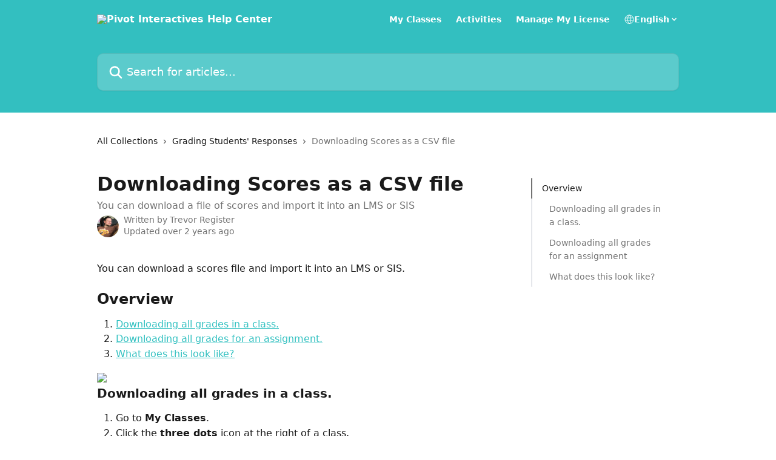

--- FILE ---
content_type: text/html; charset=utf-8
request_url: https://help.pivotinteractives.com/en/articles/3936015-downloading-scores-as-a-csv-file
body_size: 15927
content:
<!DOCTYPE html><html lang="en"><head><meta charSet="utf-8" data-next-head=""/><title data-next-head="">Downloading Scores as a CSV file | Pivot Interactives Help Center</title><meta property="og:title" content="Downloading Scores as a CSV file | Pivot Interactives Help Center" data-next-head=""/><meta name="twitter:title" content="Downloading Scores as a CSV file | Pivot Interactives Help Center" data-next-head=""/><meta property="og:description" content="You can download a file of scores and import it into an LMS or SIS" data-next-head=""/><meta name="twitter:description" content="You can download a file of scores and import it into an LMS or SIS" data-next-head=""/><meta name="description" content="You can download a file of scores and import it into an LMS or SIS" data-next-head=""/><meta property="og:type" content="article" data-next-head=""/><meta name="robots" content="all" data-next-head=""/><meta name="viewport" content="width=device-width, initial-scale=1" data-next-head=""/><link href="https://intercom.help/pivot-interactives/assets/favicon" rel="icon" data-next-head=""/><link rel="canonical" href="http://help.pivotinteractives.com/en/articles/3936015-downloading-scores-as-a-csv-file" data-next-head=""/><link rel="alternate" href="http://help.pivotinteractives.com/en/articles/3936015-downloading-scores-as-a-csv-file" hrefLang="en" data-next-head=""/><link rel="alternate" href="http://help.pivotinteractives.com/en/articles/3936015-downloading-scores-as-a-csv-file" hrefLang="x-default" data-next-head=""/><link nonce="V/Kk3nC62y7lysVLou6Dhp4rtWQ/vCvccLnD8dFzeg0=" rel="preload" href="https://static.intercomassets.com/_next/static/css/3141721a1e975790.css" as="style"/><link nonce="V/Kk3nC62y7lysVLou6Dhp4rtWQ/vCvccLnD8dFzeg0=" rel="stylesheet" href="https://static.intercomassets.com/_next/static/css/3141721a1e975790.css" data-n-g=""/><noscript data-n-css="V/Kk3nC62y7lysVLou6Dhp4rtWQ/vCvccLnD8dFzeg0="></noscript><script defer="" nonce="V/Kk3nC62y7lysVLou6Dhp4rtWQ/vCvccLnD8dFzeg0=" nomodule="" src="https://static.intercomassets.com/_next/static/chunks/polyfills-42372ed130431b0a.js"></script><script defer="" src="https://static.intercomassets.com/_next/static/chunks/7506.a4d4b38169fb1abb.js" nonce="V/Kk3nC62y7lysVLou6Dhp4rtWQ/vCvccLnD8dFzeg0="></script><script src="https://static.intercomassets.com/_next/static/chunks/webpack-bddfdcefc2f9fcc5.js" nonce="V/Kk3nC62y7lysVLou6Dhp4rtWQ/vCvccLnD8dFzeg0=" defer=""></script><script src="https://static.intercomassets.com/_next/static/chunks/framework-1f1b8d38c1d86c61.js" nonce="V/Kk3nC62y7lysVLou6Dhp4rtWQ/vCvccLnD8dFzeg0=" defer=""></script><script src="https://static.intercomassets.com/_next/static/chunks/main-867d51f9867933e7.js" nonce="V/Kk3nC62y7lysVLou6Dhp4rtWQ/vCvccLnD8dFzeg0=" defer=""></script><script src="https://static.intercomassets.com/_next/static/chunks/pages/_app-48cb5066bcd6f6c7.js" nonce="V/Kk3nC62y7lysVLou6Dhp4rtWQ/vCvccLnD8dFzeg0=" defer=""></script><script src="https://static.intercomassets.com/_next/static/chunks/d0502abb-aa607f45f5026044.js" nonce="V/Kk3nC62y7lysVLou6Dhp4rtWQ/vCvccLnD8dFzeg0=" defer=""></script><script src="https://static.intercomassets.com/_next/static/chunks/6190-ef428f6633b5a03f.js" nonce="V/Kk3nC62y7lysVLou6Dhp4rtWQ/vCvccLnD8dFzeg0=" defer=""></script><script src="https://static.intercomassets.com/_next/static/chunks/5729-6d79ddfe1353a77c.js" nonce="V/Kk3nC62y7lysVLou6Dhp4rtWQ/vCvccLnD8dFzeg0=" defer=""></script><script src="https://static.intercomassets.com/_next/static/chunks/296-7834dcf3444315af.js" nonce="V/Kk3nC62y7lysVLou6Dhp4rtWQ/vCvccLnD8dFzeg0=" defer=""></script><script src="https://static.intercomassets.com/_next/static/chunks/4835-9db7cd232aae5617.js" nonce="V/Kk3nC62y7lysVLou6Dhp4rtWQ/vCvccLnD8dFzeg0=" defer=""></script><script src="https://static.intercomassets.com/_next/static/chunks/2735-8954effe331a5dbf.js" nonce="V/Kk3nC62y7lysVLou6Dhp4rtWQ/vCvccLnD8dFzeg0=" defer=""></script><script src="https://static.intercomassets.com/_next/static/chunks/pages/%5BhelpCenterIdentifier%5D/%5Blocale%5D/articles/%5BarticleSlug%5D-cb17d809302ca462.js" nonce="V/Kk3nC62y7lysVLou6Dhp4rtWQ/vCvccLnD8dFzeg0=" defer=""></script><script src="https://static.intercomassets.com/_next/static/owCM6oqJUAqxAIiAh7wdD/_buildManifest.js" nonce="V/Kk3nC62y7lysVLou6Dhp4rtWQ/vCvccLnD8dFzeg0=" defer=""></script><script src="https://static.intercomassets.com/_next/static/owCM6oqJUAqxAIiAh7wdD/_ssgManifest.js" nonce="V/Kk3nC62y7lysVLou6Dhp4rtWQ/vCvccLnD8dFzeg0=" defer=""></script><meta name="sentry-trace" content="f09b61e0bf28f48261fd7cb74151ab3f-aef0a232ae5ce2b6-0"/><meta name="baggage" content="sentry-environment=production,sentry-release=26d76f7c84b09204ce798b2e4a56b669913ab165,sentry-public_key=187f842308a64dea9f1f64d4b1b9c298,sentry-trace_id=f09b61e0bf28f48261fd7cb74151ab3f,sentry-org_id=2129,sentry-sampled=false,sentry-sample_rand=0.9169724928550689,sentry-sample_rate=0"/><style id="__jsx-272508256">:root{--body-bg: rgb(255, 255, 255);
--body-image: none;
--body-bg-rgb: 255, 255, 255;
--body-border: rgb(230, 230, 230);
--body-primary-color: #1a1a1a;
--body-secondary-color: #737373;
--body-reaction-bg: rgb(242, 242, 242);
--body-reaction-text-color: rgb(64, 64, 64);
--body-toc-active-border: #737373;
--body-toc-inactive-border: #f2f2f2;
--body-toc-inactive-color: #737373;
--body-toc-active-font-weight: 400;
--body-table-border: rgb(204, 204, 204);
--body-color: hsl(0, 0%, 0%);
--footer-bg: rgb(255, 255, 255);
--footer-image: none;
--footer-border: rgb(230, 230, 230);
--footer-color: hsl(211, 10%, 61%);
--header-bg: rgb(51, 191, 192);
--header-image: none;
--header-color: hsl(0, 0%, 100%);
--collection-card-bg: rgb(255, 255, 255);
--collection-card-image: none;
--collection-card-color: hsl(180, 58%, 48%);
--card-bg: rgb(255, 255, 255);
--card-border-color: rgb(230, 230, 230);
--card-border-inner-radius: 6px;
--card-border-radius: 8px;
--card-shadow: 0 1px 2px 0 rgb(0 0 0 / 0.05);
--search-bar-border-radius: 10px;
--search-bar-width: 100%;
--ticket-blue-bg-color: #dce1f9;
--ticket-blue-text-color: #334bfa;
--ticket-green-bg-color: #d7efdc;
--ticket-green-text-color: #0f7134;
--ticket-orange-bg-color: #ffebdb;
--ticket-orange-text-color: #b24d00;
--ticket-red-bg-color: #ffdbdb;
--ticket-red-text-color: #df2020;
--header-height: 245px;
--header-subheader-background-color: ;
--header-subheader-font-color: ;
--content-block-color: hsl(0, 0%, 0%);
--content-block-button-color: hsl(0, 0%, 0%);
--content-block-button-radius: nullpx;
--primary-color: hsl(180, 58%, 48%);
--primary-color-alpha-10: hsla(180, 58%, 48%, 0.1);
--primary-color-alpha-60: hsla(180, 58%, 48%, 0.6);
--text-on-primary-color: #1a1a1a}</style><style id="__jsx-1611979459">:root{--font-family-primary: system-ui, "Segoe UI", "Roboto", "Helvetica", "Arial", sans-serif, "Apple Color Emoji", "Segoe UI Emoji", "Segoe UI Symbol"}</style><style id="__jsx-2466147061">:root{--font-family-secondary: system-ui, "Segoe UI", "Roboto", "Helvetica", "Arial", sans-serif, "Apple Color Emoji", "Segoe UI Emoji", "Segoe UI Symbol"}</style><style id="__jsx-cf6f0ea00fa5c760">.fade-background.jsx-cf6f0ea00fa5c760{background:radial-gradient(333.38%100%at 50%0%,rgba(var(--body-bg-rgb),0)0%,rgba(var(--body-bg-rgb),.00925356)11.67%,rgba(var(--body-bg-rgb),.0337355)21.17%,rgba(var(--body-bg-rgb),.0718242)28.85%,rgba(var(--body-bg-rgb),.121898)35.03%,rgba(var(--body-bg-rgb),.182336)40.05%,rgba(var(--body-bg-rgb),.251516)44.25%,rgba(var(--body-bg-rgb),.327818)47.96%,rgba(var(--body-bg-rgb),.409618)51.51%,rgba(var(--body-bg-rgb),.495297)55.23%,rgba(var(--body-bg-rgb),.583232)59.47%,rgba(var(--body-bg-rgb),.671801)64.55%,rgba(var(--body-bg-rgb),.759385)70.81%,rgba(var(--body-bg-rgb),.84436)78.58%,rgba(var(--body-bg-rgb),.9551)88.2%,rgba(var(--body-bg-rgb),1)100%),var(--header-image),var(--header-bg);background-size:cover;background-position-x:center}</style><style id="__jsx-27f84a20f81f6ce9">.table-of-contents::-webkit-scrollbar{width:8px}.table-of-contents::-webkit-scrollbar-thumb{background-color:#f2f2f2;border-radius:8px}</style><style id="__jsx-a49d9ef8a9865a27">.table_of_contents.jsx-a49d9ef8a9865a27{max-width:260px;min-width:260px}</style><style id="__jsx-4bed0c08ce36899e">.article_body a:not(.intercom-h2b-button){color:var(--primary-color)}article a.intercom-h2b-button{background-color:var(--primary-color);border:0}.zendesk-article table{overflow-x:scroll!important;display:block!important;height:auto!important}.intercom-interblocks-unordered-nested-list ul,.intercom-interblocks-ordered-nested-list ol{margin-top:16px;margin-bottom:16px}.intercom-interblocks-unordered-nested-list ul .intercom-interblocks-unordered-nested-list ul,.intercom-interblocks-unordered-nested-list ul .intercom-interblocks-ordered-nested-list ol,.intercom-interblocks-ordered-nested-list ol .intercom-interblocks-ordered-nested-list ol,.intercom-interblocks-ordered-nested-list ol .intercom-interblocks-unordered-nested-list ul{margin-top:0;margin-bottom:0}.intercom-interblocks-image a:focus{outline-offset:3px}</style></head><body><div id="__next"><div dir="ltr" class="h-full w-full"><a href="#main-content" class="sr-only font-bold text-header-color focus:not-sr-only focus:absolute focus:left-4 focus:top-4 focus:z-50" aria-roledescription="Link, Press control-option-right-arrow to exit">Skip to main content</a><main class="header__lite"><header id="header" data-testid="header" class="jsx-cf6f0ea00fa5c760 flex flex-col text-header-color"><div class="jsx-cf6f0ea00fa5c760 relative flex grow flex-col mb-9 bg-header-bg bg-header-image bg-cover bg-center pb-9"><div id="sr-announcement" aria-live="polite" class="jsx-cf6f0ea00fa5c760 sr-only"></div><div class="jsx-cf6f0ea00fa5c760 flex h-full flex-col items-center marker:shrink-0"><section class="relative flex w-full flex-col mb-6 pb-6"><div class="header__meta_wrapper flex justify-center px-5 pt-6 leading-none sm:px-10"><div class="flex items-center w-240" data-testid="subheader-container"><div class="mo__body header__site_name"><div class="header__logo"><a href="/en/"><img src="https://downloads.intercomcdn.com/i/o/408111/73eb73407267b01bbe46cba3/e8abad7f0970ff77e7c45fa23ee7fb32.jpg" height="234" alt="Pivot Interactives Help Center"/></a></div></div><div><div class="flex items-center font-semibold"><div class="flex items-center md:hidden" data-testid="small-screen-children"><button class="flex items-center border-none bg-transparent px-1.5" data-testid="hamburger-menu-button" aria-label="Open menu"><svg width="24" height="24" viewBox="0 0 16 16" xmlns="http://www.w3.org/2000/svg" class="fill-current"><path d="M1.86861 2C1.38889 2 1 2.3806 1 2.85008C1 3.31957 1.38889 3.70017 1.86861 3.70017H14.1314C14.6111 3.70017 15 3.31957 15 2.85008C15 2.3806 14.6111 2 14.1314 2H1.86861Z"></path><path d="M1 8C1 7.53051 1.38889 7.14992 1.86861 7.14992H14.1314C14.6111 7.14992 15 7.53051 15 8C15 8.46949 14.6111 8.85008 14.1314 8.85008H1.86861C1.38889 8.85008 1 8.46949 1 8Z"></path><path d="M1 13.1499C1 12.6804 1.38889 12.2998 1.86861 12.2998H14.1314C14.6111 12.2998 15 12.6804 15 13.1499C15 13.6194 14.6111 14 14.1314 14H1.86861C1.38889 14 1 13.6194 1 13.1499Z"></path></svg></button><div class="fixed right-0 top-0 z-50 h-full w-full hidden" data-testid="hamburger-menu"><div class="flex h-full w-full justify-end bg-black bg-opacity-30"><div class="flex h-fit w-full flex-col bg-white opacity-100 sm:h-full sm:w-1/2"><button class="text-body-font flex items-center self-end border-none bg-transparent pr-6 pt-6" data-testid="hamburger-menu-close-button" aria-label="Close menu"><svg width="24" height="24" viewBox="0 0 16 16" xmlns="http://www.w3.org/2000/svg"><path d="M3.5097 3.5097C3.84165 3.17776 4.37984 3.17776 4.71178 3.5097L7.99983 6.79775L11.2879 3.5097C11.6198 3.17776 12.158 3.17776 12.49 3.5097C12.8219 3.84165 12.8219 4.37984 12.49 4.71178L9.20191 7.99983L12.49 11.2879C12.8219 11.6198 12.8219 12.158 12.49 12.49C12.158 12.8219 11.6198 12.8219 11.2879 12.49L7.99983 9.20191L4.71178 12.49C4.37984 12.8219 3.84165 12.8219 3.5097 12.49C3.17776 12.158 3.17776 11.6198 3.5097 11.2879L6.79775 7.99983L3.5097 4.71178C3.17776 4.37984 3.17776 3.84165 3.5097 3.5097Z"></path></svg></button><nav class="flex flex-col pl-4 text-black"><a target="_blank" rel="noopener noreferrer" href="https://app.pivotinteractives.com/classes" class="mx-5 mb-5 text-md no-underline hover:opacity-80 md:mx-3 md:my-0 md:text-base" data-testid="header-link-0">My Classes</a><a target="_blank" rel="noopener noreferrer" href="https://app.pivotinteractives.com/activities?library=pivot" class="mx-5 mb-5 text-md no-underline hover:opacity-80 md:mx-3 md:my-0 md:text-base" data-testid="header-link-1">Activities</a><a target="_blank" rel="noopener noreferrer" href="https://app.pivotinteractives.com/license/manage" class="mx-5 mb-5 text-md no-underline hover:opacity-80 md:mx-3 md:my-0 md:text-base" data-testid="header-link-2">Manage My License</a><div class="relative cursor-pointer has-[:focus]:outline"><select class="peer absolute z-10 block h-6 w-full cursor-pointer opacity-0 md:text-base" aria-label="Change language" id="language-selector"><option value="/en/articles/3936015-downloading-scores-as-a-csv-file" class="text-black" selected="">English</option></select><div class="mb-10 ml-5 flex items-center gap-1 text-md hover:opacity-80 peer-hover:opacity-80 md:m-0 md:ml-3 md:text-base" aria-hidden="true"><svg id="locale-picker-globe" width="16" height="16" viewBox="0 0 16 16" fill="none" xmlns="http://www.w3.org/2000/svg" class="shrink-0" aria-hidden="true"><path d="M8 15C11.866 15 15 11.866 15 8C15 4.13401 11.866 1 8 1C4.13401 1 1 4.13401 1 8C1 11.866 4.13401 15 8 15Z" stroke="currentColor" stroke-linecap="round" stroke-linejoin="round"></path><path d="M8 15C9.39949 15 10.534 11.866 10.534 8C10.534 4.13401 9.39949 1 8 1C6.60051 1 5.466 4.13401 5.466 8C5.466 11.866 6.60051 15 8 15Z" stroke="currentColor" stroke-linecap="round" stroke-linejoin="round"></path><path d="M1.448 5.75989H14.524" stroke="currentColor" stroke-linecap="round" stroke-linejoin="round"></path><path d="M1.448 10.2402H14.524" stroke="currentColor" stroke-linecap="round" stroke-linejoin="round"></path></svg>English<svg id="locale-picker-arrow" width="16" height="16" viewBox="0 0 16 16" fill="none" xmlns="http://www.w3.org/2000/svg" class="shrink-0" aria-hidden="true"><path d="M5 6.5L8.00093 9.5L11 6.50187" stroke="currentColor" stroke-width="1.5" stroke-linecap="round" stroke-linejoin="round"></path></svg></div></div></nav></div></div></div></div><nav class="hidden items-center md:flex" data-testid="large-screen-children"><a target="_blank" rel="noopener noreferrer" href="https://app.pivotinteractives.com/classes" class="mx-5 mb-5 text-md no-underline hover:opacity-80 md:mx-3 md:my-0 md:text-base" data-testid="header-link-0">My Classes</a><a target="_blank" rel="noopener noreferrer" href="https://app.pivotinteractives.com/activities?library=pivot" class="mx-5 mb-5 text-md no-underline hover:opacity-80 md:mx-3 md:my-0 md:text-base" data-testid="header-link-1">Activities</a><a target="_blank" rel="noopener noreferrer" href="https://app.pivotinteractives.com/license/manage" class="mx-5 mb-5 text-md no-underline hover:opacity-80 md:mx-3 md:my-0 md:text-base" data-testid="header-link-2">Manage My License</a><div class="relative cursor-pointer has-[:focus]:outline"><select class="peer absolute z-10 block h-6 w-full cursor-pointer opacity-0 md:text-base" aria-label="Change language" id="language-selector"><option value="/en/articles/3936015-downloading-scores-as-a-csv-file" class="text-black" selected="">English</option></select><div class="mb-10 ml-5 flex items-center gap-1 text-md hover:opacity-80 peer-hover:opacity-80 md:m-0 md:ml-3 md:text-base" aria-hidden="true"><svg id="locale-picker-globe" width="16" height="16" viewBox="0 0 16 16" fill="none" xmlns="http://www.w3.org/2000/svg" class="shrink-0" aria-hidden="true"><path d="M8 15C11.866 15 15 11.866 15 8C15 4.13401 11.866 1 8 1C4.13401 1 1 4.13401 1 8C1 11.866 4.13401 15 8 15Z" stroke="currentColor" stroke-linecap="round" stroke-linejoin="round"></path><path d="M8 15C9.39949 15 10.534 11.866 10.534 8C10.534 4.13401 9.39949 1 8 1C6.60051 1 5.466 4.13401 5.466 8C5.466 11.866 6.60051 15 8 15Z" stroke="currentColor" stroke-linecap="round" stroke-linejoin="round"></path><path d="M1.448 5.75989H14.524" stroke="currentColor" stroke-linecap="round" stroke-linejoin="round"></path><path d="M1.448 10.2402H14.524" stroke="currentColor" stroke-linecap="round" stroke-linejoin="round"></path></svg>English<svg id="locale-picker-arrow" width="16" height="16" viewBox="0 0 16 16" fill="none" xmlns="http://www.w3.org/2000/svg" class="shrink-0" aria-hidden="true"><path d="M5 6.5L8.00093 9.5L11 6.50187" stroke="currentColor" stroke-width="1.5" stroke-linecap="round" stroke-linejoin="round"></path></svg></div></div></nav></div></div></div></div></section><section class="relative mx-5 flex h-full w-full flex-col items-center px-5 sm:px-10"><div class="flex h-full max-w-full flex-col w-240" data-testid="main-header-container"><div id="search-bar" class="relative w-full"><form action="/en/" autoComplete="off"><div class="flex w-full flex-col"><div class="relative flex w-full sm:w-search-bar"><label for="search-input" class="sr-only">Search for articles...</label><input id="search-input" type="text" autoComplete="off" class="peer w-full rounded-search-bar border border-black-alpha-8 bg-white-alpha-20 p-4 ps-12 font-secondary text-lg text-header-color shadow-search-bar outline-none transition ease-linear placeholder:text-header-color hover:bg-white-alpha-27 hover:shadow-search-bar-hover focus:border-transparent focus:bg-white focus:text-black-10 focus:shadow-search-bar-focused placeholder:focus:text-black-45" placeholder="Search for articles..." name="q" aria-label="Search for articles..." value=""/><div class="absolute inset-y-0 start-0 flex items-center fill-header-color peer-focus-visible:fill-black-45 pointer-events-none ps-5"><svg width="22" height="21" viewBox="0 0 22 21" xmlns="http://www.w3.org/2000/svg" class="fill-inherit" aria-hidden="true"><path fill-rule="evenodd" clip-rule="evenodd" d="M3.27485 8.7001C3.27485 5.42781 5.92757 2.7751 9.19985 2.7751C12.4721 2.7751 15.1249 5.42781 15.1249 8.7001C15.1249 11.9724 12.4721 14.6251 9.19985 14.6251C5.92757 14.6251 3.27485 11.9724 3.27485 8.7001ZM9.19985 0.225098C4.51924 0.225098 0.724854 4.01948 0.724854 8.7001C0.724854 13.3807 4.51924 17.1751 9.19985 17.1751C11.0802 17.1751 12.8176 16.5627 14.2234 15.5265L19.0981 20.4013C19.5961 20.8992 20.4033 20.8992 20.9013 20.4013C21.3992 19.9033 21.3992 19.0961 20.9013 18.5981L16.0264 13.7233C17.0625 12.3176 17.6749 10.5804 17.6749 8.7001C17.6749 4.01948 13.8805 0.225098 9.19985 0.225098Z"></path></svg></div></div></div></form></div></div></section></div></div></header><div class="z-1 flex shrink-0 grow basis-auto justify-center px-5 sm:px-10"><section data-testid="main-content" id="main-content" class="max-w-full w-240"><section data-testid="article-section" class="section section__article"><div class="flex-row-reverse justify-between flex"><div class="jsx-a49d9ef8a9865a27 w-61 sticky top-8 ml-7 max-w-61 self-start max-lg:hidden mt-16"><div class="jsx-27f84a20f81f6ce9 table-of-contents max-h-[calc(100vh-96px)] overflow-y-auto rounded-2xl text-body-primary-color hover:text-primary max-lg:border max-lg:border-solid max-lg:border-body-border max-lg:shadow-solid-1"><div data-testid="toc-dropdown" class="jsx-27f84a20f81f6ce9 hidden cursor-pointer justify-between border-b max-lg:flex max-lg:flex-row max-lg:border-x-0 max-lg:border-t-0 max-lg:border-solid max-lg:border-b-body-border"><div class="jsx-27f84a20f81f6ce9 my-2 max-lg:pl-4">Table of contents</div><div class="jsx-27f84a20f81f6ce9 "><svg class="ml-2 mr-4 mt-3 transition-transform" transform="rotate(180)" width="16" height="16" fill="none" xmlns="http://www.w3.org/2000/svg"><path fill-rule="evenodd" clip-rule="evenodd" d="M3.93353 5.93451C4.24595 5.62209 4.75248 5.62209 5.0649 5.93451L7.99922 8.86882L10.9335 5.93451C11.246 5.62209 11.7525 5.62209 12.0649 5.93451C12.3773 6.24693 12.3773 6.75346 12.0649 7.06588L8.5649 10.5659C8.25249 10.8783 7.74595 10.8783 7.43353 10.5659L3.93353 7.06588C3.62111 6.75346 3.62111 6.24693 3.93353 5.93451Z" fill="currentColor"></path></svg></div></div><div data-testid="toc-body" class="jsx-27f84a20f81f6ce9 my-2"><section data-testid="toc-section-0" class="jsx-27f84a20f81f6ce9 flex border-y-0 border-e-0 border-s-2 border-solid py-1.5 max-lg:border-none border-body-toc-active-border px-4"><a id="#h_9fa2f513e9" href="#h_9fa2f513e9" data-testid="toc-link-0" class="jsx-27f84a20f81f6ce9 w-full no-underline hover:text-body-primary-color max-lg:inline-block max-lg:text-body-primary-color max-lg:hover:text-primary lg:text-base font-toc-active text-body-primary-color"></a></section><section data-testid="toc-section-1" class="jsx-27f84a20f81f6ce9 flex border-y-0 border-e-0 border-s-2 border-solid py-1.5 max-lg:border-none px-7"><a id="#h_6798f438b8" href="#h_6798f438b8" data-testid="toc-link-1" class="jsx-27f84a20f81f6ce9 w-full no-underline hover:text-body-primary-color max-lg:inline-block max-lg:text-body-primary-color max-lg:hover:text-primary lg:text-base text-body-toc-inactive-color"></a></section><section data-testid="toc-section-2" class="jsx-27f84a20f81f6ce9 flex border-y-0 border-e-0 border-s-2 border-solid py-1.5 max-lg:border-none px-7"><a id="#h_00abad36f6" href="#h_00abad36f6" data-testid="toc-link-2" class="jsx-27f84a20f81f6ce9 w-full no-underline hover:text-body-primary-color max-lg:inline-block max-lg:text-body-primary-color max-lg:hover:text-primary lg:text-base text-body-toc-inactive-color"></a></section><section data-testid="toc-section-3" class="jsx-27f84a20f81f6ce9 flex border-y-0 border-e-0 border-s-2 border-solid py-1.5 max-lg:border-none px-7"><a id="#h_f1afd56d07" href="#h_f1afd56d07" data-testid="toc-link-3" class="jsx-27f84a20f81f6ce9 w-full no-underline hover:text-body-primary-color max-lg:inline-block max-lg:text-body-primary-color max-lg:hover:text-primary lg:text-base text-body-toc-inactive-color"></a></section></div></div></div><div class="relative z-3 w-full lg:max-w-160 "><div class="flex pb-6 max-md:pb-2 lg:max-w-160"><div tabindex="-1" class="focus:outline-none"><div class="flex flex-wrap items-baseline pb-4 text-base" tabindex="0" role="navigation" aria-label="Breadcrumb"><a href="/en/" class="pr-2 text-body-primary-color no-underline hover:text-body-secondary-color">All Collections</a><div class="pr-2" aria-hidden="true"><svg width="6" height="10" viewBox="0 0 6 10" class="block h-2 w-2 fill-body-secondary-color rtl:rotate-180" xmlns="http://www.w3.org/2000/svg"><path fill-rule="evenodd" clip-rule="evenodd" d="M0.648862 0.898862C0.316916 1.23081 0.316916 1.769 0.648862 2.10094L3.54782 4.9999L0.648862 7.89886C0.316916 8.23081 0.316917 8.769 0.648862 9.10094C0.980808 9.43289 1.519 9.43289 1.85094 9.10094L5.35094 5.60094C5.68289 5.269 5.68289 4.73081 5.35094 4.39886L1.85094 0.898862C1.519 0.566916 0.980807 0.566916 0.648862 0.898862Z"></path></svg></div><a href="http://help.pivotinteractives.com/en/collections/1971582-grading-students-responses" class="pr-2 text-body-primary-color no-underline hover:text-body-secondary-color" data-testid="breadcrumb-0">Grading Students&#x27; Responses</a><div class="pr-2" aria-hidden="true"><svg width="6" height="10" viewBox="0 0 6 10" class="block h-2 w-2 fill-body-secondary-color rtl:rotate-180" xmlns="http://www.w3.org/2000/svg"><path fill-rule="evenodd" clip-rule="evenodd" d="M0.648862 0.898862C0.316916 1.23081 0.316916 1.769 0.648862 2.10094L3.54782 4.9999L0.648862 7.89886C0.316916 8.23081 0.316917 8.769 0.648862 9.10094C0.980808 9.43289 1.519 9.43289 1.85094 9.10094L5.35094 5.60094C5.68289 5.269 5.68289 4.73081 5.35094 4.39886L1.85094 0.898862C1.519 0.566916 0.980807 0.566916 0.648862 0.898862Z"></path></svg></div><div class="text-body-secondary-color">Downloading Scores as a CSV file</div></div></div></div><div class=""><div class="article intercom-force-break"><div class="mb-10 max-lg:mb-6"><div class="flex flex-col gap-4"><div class="flex flex-col"><h1 class="mb-1 font-primary text-2xl font-bold leading-10 text-body-primary-color">Downloading Scores as a CSV file</h1><div class="text-md font-normal leading-normal text-body-secondary-color"><p>You can download a file of scores and import it into an LMS or SIS</p></div></div><div class="avatar"><div class="avatar__photo"><img width="24" height="24" src="https://static.intercomassets.com/avatars/4317906/square_128/97140457_10100739186222606_8689003862427697152_n_%282%29-1597845011.jpg" alt="Trevor Register avatar" class="inline-flex items-center justify-center rounded-full bg-primary text-lg font-bold leading-6 text-primary-text shadow-solid-2 shadow-body-bg [&amp;:nth-child(n+2)]:hidden lg:[&amp;:nth-child(n+2)]:inline-flex h-8 w-8 sm:h-9 sm:w-9"/></div><div class="avatar__info -mt-0.5 text-base"><span class="text-body-secondary-color"><div>Written by <span>Trevor Register</span></div> <!-- -->Updated over 2 years ago</span></div></div></div></div><div class="jsx-4bed0c08ce36899e flex-col"><div class="jsx-4bed0c08ce36899e mb-7 ml-0 text-md max-messenger:mb-6 lg:hidden"><div class="jsx-27f84a20f81f6ce9 table-of-contents max-h-[calc(100vh-96px)] overflow-y-auto rounded-2xl text-body-primary-color hover:text-primary max-lg:border max-lg:border-solid max-lg:border-body-border max-lg:shadow-solid-1"><div data-testid="toc-dropdown" class="jsx-27f84a20f81f6ce9 hidden cursor-pointer justify-between border-b max-lg:flex max-lg:flex-row max-lg:border-x-0 max-lg:border-t-0 max-lg:border-solid max-lg:border-b-body-border border-b-0"><div class="jsx-27f84a20f81f6ce9 my-2 max-lg:pl-4">Table of contents</div><div class="jsx-27f84a20f81f6ce9 "><svg class="ml-2 mr-4 mt-3 transition-transform" transform="" width="16" height="16" fill="none" xmlns="http://www.w3.org/2000/svg"><path fill-rule="evenodd" clip-rule="evenodd" d="M3.93353 5.93451C4.24595 5.62209 4.75248 5.62209 5.0649 5.93451L7.99922 8.86882L10.9335 5.93451C11.246 5.62209 11.7525 5.62209 12.0649 5.93451C12.3773 6.24693 12.3773 6.75346 12.0649 7.06588L8.5649 10.5659C8.25249 10.8783 7.74595 10.8783 7.43353 10.5659L3.93353 7.06588C3.62111 6.75346 3.62111 6.24693 3.93353 5.93451Z" fill="currentColor"></path></svg></div></div><div data-testid="toc-body" class="jsx-27f84a20f81f6ce9 hidden my-2"><section data-testid="toc-section-0" class="jsx-27f84a20f81f6ce9 flex border-y-0 border-e-0 border-s-2 border-solid py-1.5 max-lg:border-none border-body-toc-active-border px-4"><a id="#h_9fa2f513e9" href="#h_9fa2f513e9" data-testid="toc-link-0" class="jsx-27f84a20f81f6ce9 w-full no-underline hover:text-body-primary-color max-lg:inline-block max-lg:text-body-primary-color max-lg:hover:text-primary lg:text-base font-toc-active text-body-primary-color"></a></section><section data-testid="toc-section-1" class="jsx-27f84a20f81f6ce9 flex border-y-0 border-e-0 border-s-2 border-solid py-1.5 max-lg:border-none px-7"><a id="#h_6798f438b8" href="#h_6798f438b8" data-testid="toc-link-1" class="jsx-27f84a20f81f6ce9 w-full no-underline hover:text-body-primary-color max-lg:inline-block max-lg:text-body-primary-color max-lg:hover:text-primary lg:text-base text-body-toc-inactive-color"></a></section><section data-testid="toc-section-2" class="jsx-27f84a20f81f6ce9 flex border-y-0 border-e-0 border-s-2 border-solid py-1.5 max-lg:border-none px-7"><a id="#h_00abad36f6" href="#h_00abad36f6" data-testid="toc-link-2" class="jsx-27f84a20f81f6ce9 w-full no-underline hover:text-body-primary-color max-lg:inline-block max-lg:text-body-primary-color max-lg:hover:text-primary lg:text-base text-body-toc-inactive-color"></a></section><section data-testid="toc-section-3" class="jsx-27f84a20f81f6ce9 flex border-y-0 border-e-0 border-s-2 border-solid py-1.5 max-lg:border-none px-7"><a id="#h_f1afd56d07" href="#h_f1afd56d07" data-testid="toc-link-3" class="jsx-27f84a20f81f6ce9 w-full no-underline hover:text-body-primary-color max-lg:inline-block max-lg:text-body-primary-color max-lg:hover:text-primary lg:text-base text-body-toc-inactive-color"></a></section></div></div></div><div class="jsx-4bed0c08ce36899e article_body"><article class="jsx-4bed0c08ce36899e "><div class="intercom-interblocks-paragraph no-margin intercom-interblocks-align-left"><p>You can download a scores file and import it into an LMS or SIS. </p></div><div class="intercom-interblocks-paragraph no-margin intercom-interblocks-align-left"><p> </p></div><div class="intercom-interblocks-heading intercom-interblocks-align-left"><h1 id="h_9fa2f513e9">Overview</h1></div><div class="intercom-interblocks-ordered-nested-list"><ol><li><div class="intercom-interblocks-paragraph no-margin intercom-interblocks-align-left"><p><a href="#h_6798f438b8">Downloading all grades in a class.</a></p></div></li><li><div class="intercom-interblocks-paragraph no-margin intercom-interblocks-align-left"><p><a href="#h_00abad36f6">Downloading all grades for an assignment.</a></p></div></li><li><div class="intercom-interblocks-paragraph no-margin intercom-interblocks-align-left"><p><a href="#h_f1afd56d07">What does this look like?</a></p></div></li></ol></div><div class="intercom-interblocks-image intercom-interblocks-align-left"><a href="https://downloads.intercomcdn.com/i/o/669559413/443e71f696be948f03987646/pivot-divider.png?expires=1768647600&amp;signature=c017de4475ababfd947f14c42a0f9d936e5d6f7dc6a752509451a57c6c4aab6d&amp;req=ciYuE8x3mYBcFb4f3HP0gMDQxpkRC%2BF8iz%2Bheo7C9hgMBYLs0CNg92SWnALD%0AkMch2DRwNeyHoatO2Q%3D%3D%0A" target="_blank" rel="noreferrer nofollow noopener"><img src="https://downloads.intercomcdn.com/i/o/669559413/443e71f696be948f03987646/pivot-divider.png?expires=1768647600&amp;signature=c017de4475ababfd947f14c42a0f9d936e5d6f7dc6a752509451a57c6c4aab6d&amp;req=ciYuE8x3mYBcFb4f3HP0gMDQxpkRC%2BF8iz%2Bheo7C9hgMBYLs0CNg92SWnALD%0AkMch2DRwNeyHoatO2Q%3D%3D%0A" width="900" height="60"/></a></div><div class="intercom-interblocks-subheading intercom-interblocks-align-left"><h2 id="h_6798f438b8">Downloading all grades in a class.</h2></div><div class="intercom-interblocks-ordered-nested-list"><ol><li><div class="intercom-interblocks-paragraph no-margin intercom-interblocks-align-left"><p>Go to <b>My Classes</b>.</p></div></li><li><div class="intercom-interblocks-paragraph no-margin intercom-interblocks-align-left"><p>Click the <b>three dots</b> icon at the right of a class.</p></div></li><li><div class="intercom-interblocks-paragraph no-margin intercom-interblocks-align-left"><p>Select <b><i>Download Grades.</i></b></p></div></li></ol></div><div class="intercom-interblocks-paragraph no-margin intercom-interblocks-align-left"><p> </p></div><div class="intercom-interblocks-image intercom-interblocks-align-center"><a href="https://downloads.intercomcdn.com/i/o/669558975/26370309b8e63e0015c04cdb/image.png?expires=1768647600&amp;signature=bba43a3a0bbb957f4427e7870bf14735feb1d2da406b5198f16abf2919182082&amp;req=ciYuE8x2lIZaFb4f3HP0gP9rHRj9QzoU80AP5E3DIfdgM5pbLXQVO1M8a9FC%0AluWnXdBlv4T0Y4vmpg%3D%3D%0A" target="_blank" rel="noreferrer nofollow noopener"><img src="https://downloads.intercomcdn.com/i/o/669558975/26370309b8e63e0015c04cdb/image.png?expires=1768647600&amp;signature=bba43a3a0bbb957f4427e7870bf14735feb1d2da406b5198f16abf2919182082&amp;req=ciYuE8x2lIZaFb4f3HP0gP9rHRj9QzoU80AP5E3DIfdgM5pbLXQVO1M8a9FC%0AluWnXdBlv4T0Y4vmpg%3D%3D%0A" width="1008" height="422"/></a></div><div class="intercom-interblocks-paragraph no-margin intercom-interblocks-align-left"><p>Alternatively, you can do this from the Course page.</p></div><div class="intercom-interblocks-ordered-nested-list"><ol><li><div class="intercom-interblocks-paragraph no-margin intercom-interblocks-align-left"><p>Click the <b>three dots</b> to the right of <b>View Class &amp; Roster</b>, then select <b>Download Grades.</b></p></div></li></ol></div><div class="intercom-interblocks-image intercom-interblocks-align-left"><a href="https://downloads.intercomcdn.com/i/o/669566672/c445aa88bffbca224284a3df/image.png?expires=1768647600&amp;signature=9a49d375f0b1de66cf0fb6a98ce7e5ae9bf1a878234e17298d639c02a9fed17b&amp;req=ciYuE894m4ZdFb4f3HP0gFR0R4L1zsbA1CqXN9nSxvnTtERjOrk5TS8Jk99I%0AojD%2BOezJt2lG3lc8WQ%3D%3D%0A" target="_blank" rel="noreferrer nofollow noopener"><img src="https://downloads.intercomcdn.com/i/o/669566672/c445aa88bffbca224284a3df/image.png?expires=1768647600&amp;signature=9a49d375f0b1de66cf0fb6a98ce7e5ae9bf1a878234e17298d639c02a9fed17b&amp;req=ciYuE894m4ZdFb4f3HP0gFR0R4L1zsbA1CqXN9nSxvnTtERjOrk5TS8Jk99I%0AojD%2BOezJt2lG3lc8WQ%3D%3D%0A" width="1006" height="179"/></a></div><div class="intercom-interblocks-image intercom-interblocks-align-left"><a href="https://downloads.intercomcdn.com/i/o/669559880/bf8fd40d6e294f59244786a2/pivot-divider.png?expires=1768647600&amp;signature=db70cb8a7812d15a2065e205866b21ac4c8f7fbb4ea834cca7ac724a0332d87c&amp;req=ciYuE8x3lYlfFb4f3HP0gIMK%2FzdoCLh3xkn0jmDc1RK6XBxQM9%2BxXwFYXH6n%0Agw%2F6EVPjOkW7SUc2Ug%3D%3D%0A" target="_blank" rel="noreferrer nofollow noopener"><img src="https://downloads.intercomcdn.com/i/o/669559880/bf8fd40d6e294f59244786a2/pivot-divider.png?expires=1768647600&amp;signature=db70cb8a7812d15a2065e205866b21ac4c8f7fbb4ea834cca7ac724a0332d87c&amp;req=ciYuE8x3lYlfFb4f3HP0gIMK%2FzdoCLh3xkn0jmDc1RK6XBxQM9%2BxXwFYXH6n%0Agw%2F6EVPjOkW7SUc2Ug%3D%3D%0A" width="900" height="60"/></a></div><div class="intercom-interblocks-subheading intercom-interblocks-align-left"><h2 id="h_00abad36f6">Downloading all grades for an assignment</h2></div><div class="intercom-interblocks-ordered-nested-list"><ol><li><div class="intercom-interblocks-paragraph no-margin intercom-interblocks-align-left"><p>Go to <b>My Classes</b>.</p></div></li><li><div class="intercom-interblocks-paragraph no-margin intercom-interblocks-align-left"><p>Click on <b>the class</b> containing the assignment.</p></div></li><li><div class="intercom-interblocks-paragraph no-margin intercom-interblocks-align-left"><p>Click on the <b>three dots</b> icon to the right of the assignment&#x27;s title. </p></div></li><li><div class="intercom-interblocks-paragraph no-margin intercom-interblocks-align-left"><p>Click <b>Download Grades</b>.</p></div><div class="intercom-interblocks-paragraph no-margin intercom-interblocks-align-left"><p> </p></div><div class="intercom-interblocks-image intercom-interblocks-align-center"><a href="https://downloads.intercomcdn.com/i/o/669560072/42f20ea6aaeaecb6b24dacf6/image.png?expires=1768647600&amp;signature=ff7ebbbcb44fa7227f463095b97a94557186ff418de2c9288161644ccffc1b4b&amp;req=ciYuE89%2BnYZdFb4f3HP0gJONCqDUe7T5D4g%2BieLjcJIz%2B2KrW125pR5PD8ot%0Akk0%3D%0A" target="_blank" rel="noreferrer nofollow noopener"><img src="https://downloads.intercomcdn.com/i/o/669560072/42f20ea6aaeaecb6b24dacf6/image.png?expires=1768647600&amp;signature=ff7ebbbcb44fa7227f463095b97a94557186ff418de2c9288161644ccffc1b4b&amp;req=ciYuE89%2BnYZdFb4f3HP0gJONCqDUe7T5D4g%2BieLjcJIz%2B2KrW125pR5PD8ot%0Akk0%3D%0A" width="1025" height="404"/></a></div><div class="intercom-interblocks-paragraph no-margin intercom-interblocks-align-left"><p> </p></div></li></ol></div><div class="intercom-interblocks-paragraph no-margin intercom-interblocks-align-left"><p>Alternatively, you can download the grades from the Scores page.</p></div><div class="intercom-interblocks-ordered-nested-list"><ol><li><div class="intercom-interblocks-paragraph no-margin intercom-interblocks-align-left"><p>Go to <b>My Classes</b>.</p></div></li><li><div class="intercom-interblocks-paragraph no-margin intercom-interblocks-align-left"><p>Click on <b>the class</b> containing the assignment.</p></div></li><li><div class="intercom-interblocks-paragraph no-margin intercom-interblocks-align-left"><p>Click on the <b>name of the assignment</b>.</p></div></li><li><div class="intercom-interblocks-paragraph no-margin intercom-interblocks-align-left"><p>Click on the <b>three dots</b> to the right of <b>Grade by Question.</b></p></div></li><li><div class="intercom-interblocks-paragraph no-margin intercom-interblocks-align-left"><p>Select <b>Download Grades.</b></p></div></li></ol></div><div class="intercom-interblocks-paragraph no-margin intercom-interblocks-align-left"><p> </p></div><div class="intercom-interblocks-image intercom-interblocks-align-center"><a href="https://downloads.intercomcdn.com/i/o/669561126/b4704601ebe548d953f1c5f9/image.png?expires=1768647600&amp;signature=756abb12507bb0506c25ec73cc928fc9f08829d51243080aaabbb137aabbe7b9&amp;req=ciYuE89%2FnINZFb4f3HP0gJZbDQICaTouvws8aLUg4tNN%2BgOi4zG%2BjMtaBikg%0Aot24zrU5%2Fqqo5hsWNw%3D%3D%0A" target="_blank" rel="noreferrer nofollow noopener"><img src="https://downloads.intercomcdn.com/i/o/669561126/b4704601ebe548d953f1c5f9/image.png?expires=1768647600&amp;signature=756abb12507bb0506c25ec73cc928fc9f08829d51243080aaabbb137aabbe7b9&amp;req=ciYuE89%2FnINZFb4f3HP0gJZbDQICaTouvws8aLUg4tNN%2BgOi4zG%2BjMtaBikg%0Aot24zrU5%2Fqqo5hsWNw%3D%3D%0A" width="1016" height="172"/></a></div><div class="intercom-interblocks-image intercom-interblocks-align-left"><a href="https://downloads.intercomcdn.com/i/o/669559413/443e71f696be948f03987646/pivot-divider.png?expires=1768647600&amp;signature=c017de4475ababfd947f14c42a0f9d936e5d6f7dc6a752509451a57c6c4aab6d&amp;req=ciYuE8x3mYBcFb4f3HP0gMDQxpkRC%2BF8iz%2Bheo7C9hgMBYLs0CNg92SWnALD%0AkMch2DRwNeyHoatO2Q%3D%3D%0A" target="_blank" rel="noreferrer nofollow noopener"><img src="https://downloads.intercomcdn.com/i/o/669559413/443e71f696be948f03987646/pivot-divider.png?expires=1768647600&amp;signature=c017de4475ababfd947f14c42a0f9d936e5d6f7dc6a752509451a57c6c4aab6d&amp;req=ciYuE8x3mYBcFb4f3HP0gMDQxpkRC%2BF8iz%2Bheo7C9hgMBYLs0CNg92SWnALD%0AkMch2DRwNeyHoatO2Q%3D%3D%0A" width="900" height="60"/></a></div><div class="intercom-interblocks-subheading intercom-interblocks-align-left"><h2 id="h_f1afd56d07">What does this look like?</h2></div><div class="intercom-interblocks-paragraph no-margin intercom-interblocks-align-left"><p>All files are CSVs. The students&#x27; names and emails will match their names as displayed in Pivot Interactives. </p></div><div class="intercom-interblocks-paragraph no-margin intercom-interblocks-align-left"><p> </p></div><div class="intercom-interblocks-subheading4 intercom-interblocks-align-left"><h4 id="h_e41fc34e3e">Course Grades:</h4></div><div class="intercom-interblocks-image intercom-interblocks-align-left"><a href="https://downloads.intercomcdn.com/i/o/669564324/75a61d6edf28bb9492946b54/image.png?expires=1768647600&amp;signature=3e7600ff19da3725ee30b03b382f67368d744e9b003687c4de7854eb5670fb92&amp;req=ciYuE896noNbFb4f3HP0gG6VKpI2eXmp506cikNVvgazY%2B8wwHIVUXwdBJZS%0Ac%2F8SneLod1aMREUhjQ%3D%3D%0A" target="_blank" rel="noreferrer nofollow noopener"><img src="https://downloads.intercomcdn.com/i/o/669564324/75a61d6edf28bb9492946b54/image.png?expires=1768647600&amp;signature=3e7600ff19da3725ee30b03b382f67368d744e9b003687c4de7854eb5670fb92&amp;req=ciYuE896noNbFb4f3HP0gG6VKpI2eXmp506cikNVvgazY%2B8wwHIVUXwdBJZS%0Ac%2F8SneLod1aMREUhjQ%3D%3D%0A" width="1545" height="271"/></a></div><div class="intercom-interblocks-subheading4 intercom-interblocks-align-left"><h4 id="h_551c883a31">Assignment Grades:</h4></div><div class="intercom-interblocks-image intercom-interblocks-align-left"><a href="https://downloads.intercomcdn.com/i/o/669562609/9f405431d297006434b921a2/image.png?expires=1768647600&amp;signature=58964eb90d078f1f39f68746863d02b0c40199fbf99071529d5b05c55fa8cdde&amp;req=ciYuE898m4FWFb4f3HP0gFs4fCieNbb8s9zLXbGDiJ0yBuOxR5si7qXJWhgS%0AL1iFK8aMJA0e%2Fa6wDw%3D%3D%0A" target="_blank" rel="noreferrer nofollow noopener"><img src="https://downloads.intercomcdn.com/i/o/669562609/9f405431d297006434b921a2/image.png?expires=1768647600&amp;signature=58964eb90d078f1f39f68746863d02b0c40199fbf99071529d5b05c55fa8cdde&amp;req=ciYuE898m4FWFb4f3HP0gFs4fCieNbb8s9zLXbGDiJ0yBuOxR5si7qXJWhgS%0AL1iFK8aMJA0e%2Fa6wDw%3D%3D%0A" width="1347" height="252"/></a></div><div class="intercom-interblocks-subheading4 intercom-interblocks-align-left"><h4 id="h_bd0397aea1">Some Notes:</h4></div><div class="intercom-interblocks-ordered-nested-list"><ol><li><div class="intercom-interblocks-paragraph no-margin intercom-interblocks-align-left"><p>In the Course Grades file, you will see only the total points earned. The total possible points are displayed in <i>above the students&#x27; scores.</i></p></div></li><li><div class="intercom-interblocks-paragraph no-margin intercom-interblocks-align-left"><p> In the Assignment Grades, the assignment&#x27;s score is broken down question-by-question for each student.</p></div></li></ol></div></article></div></div></div></div><div class="intercom-reaction-picker -mb-4 -ml-4 -mr-4 mt-6 rounded-card sm:-mb-2 sm:-ml-1 sm:-mr-1 sm:mt-8" role="group" aria-label="feedback form"><div class="intercom-reaction-prompt">Did this answer your question?</div><div class="intercom-reactions-container"><button class="intercom-reaction" aria-label="Disappointed Reaction" tabindex="0" data-reaction-text="disappointed" aria-pressed="false"><span title="Disappointed">😞</span></button><button class="intercom-reaction" aria-label="Neutral Reaction" tabindex="0" data-reaction-text="neutral" aria-pressed="false"><span title="Neutral">😐</span></button><button class="intercom-reaction" aria-label="Smiley Reaction" tabindex="0" data-reaction-text="smiley" aria-pressed="false"><span title="Smiley">😃</span></button></div></div></div></div></section></section></div><footer id="footer" class="mt-24 shrink-0 bg-footer-bg px-0 py-12 text-left text-base text-footer-color"><div class="shrink-0 grow basis-auto px-5 sm:px-10"><div class="mx-auto max-w-240 sm:w-auto"><div><div class="text-center" data-testid="simple-footer-layout"><div class="align-middle text-lg text-footer-color"><a class="no-underline" href="/en/"><img data-testid="logo-img" src="https://downloads.intercomcdn.com/i/o/408111/73eb73407267b01bbe46cba3/e8abad7f0970ff77e7c45fa23ee7fb32.jpg" alt="Pivot Interactives Help Center" class="max-h-8 contrast-80 inline"/></a></div><div class="mt-10" data-testid="simple-footer-links"><div class="flex flex-row justify-center"><span><ul data-testid="custom-links" class="mb-4 p-0" id="custom-links"><li class="mx-3 inline-block list-none"><a target="_blank" href="https://www.pivotinteractives.com/privacy-policy" rel="nofollow noreferrer noopener" data-testid="footer-custom-link-0" class="no-underline">Privacy</a></li><li class="mx-3 inline-block list-none"><a target="_blank" href="https://www.pivotinteractives.com/terms-of-service" rel="nofollow noreferrer noopener" data-testid="footer-custom-link-1" class="no-underline">Terms of Service</a></li></ul></span></div><ul data-testid="social-links" class="flex flex-wrap items-center gap-4 p-0 justify-center" id="social-links"><li class="list-none align-middle"><a target="_blank" href="https://www.facebook.com/pivotinteractives" rel="nofollow noreferrer noopener" data-testid="footer-social-link-0" class="no-underline"><img src="https://intercom.help/pivot-interactives/assets/svg/icon:social-facebook/909aa5" alt="" aria-label="https://www.facebook.com/pivotinteractives" width="16" height="16" loading="lazy" data-testid="social-icon-facebook"/></a></li><li class="list-none align-middle"><a target="_blank" href="https://www.twitter.com/pivot_is" rel="nofollow noreferrer noopener" data-testid="footer-social-link-1" class="no-underline"><img src="https://intercom.help/pivot-interactives/assets/svg/icon:social-twitter/909aa5" alt="" aria-label="https://www.twitter.com/pivot_is" width="16" height="16" loading="lazy" data-testid="social-icon-twitter"/></a></li><li class="list-none align-middle"><a target="_blank" href="https://www.linkedin.com/company/pivot-interactives" rel="nofollow noreferrer noopener" data-testid="footer-social-link-2" class="no-underline"><img src="https://intercom.help/pivot-interactives/assets/svg/icon:social-linkedin/909aa5" alt="" aria-label="https://www.linkedin.com/company/pivot-interactives" width="16" height="16" loading="lazy" data-testid="social-icon-linkedin"/></a></li></ul></div><div class="mt-10 flex justify-center"><div class="flex items-center text-sm" data-testid="intercom-advert-branding"><svg width="14" height="14" viewBox="0 0 16 16" fill="none" xmlns="http://www.w3.org/2000/svg"><title>Intercom</title><g clip-path="url(#clip0_1870_86937)"><path d="M14 0H2C0.895 0 0 0.895 0 2V14C0 15.105 0.895 16 2 16H14C15.105 16 16 15.105 16 14V2C16 0.895 15.105 0 14 0ZM10.133 3.02C10.133 2.727 10.373 2.49 10.667 2.49C10.961 2.49 11.2 2.727 11.2 3.02V10.134C11.2 10.428 10.96 10.667 10.667 10.667C10.372 10.667 10.133 10.427 10.133 10.134V3.02ZM7.467 2.672C7.467 2.375 7.705 2.132 8 2.132C8.294 2.132 8.533 2.375 8.533 2.672V10.484C8.533 10.781 8.293 11.022 8 11.022C7.705 11.022 7.467 10.782 7.467 10.484V2.672ZM4.8 3.022C4.8 2.727 5.04 2.489 5.333 2.489C5.628 2.489 5.867 2.726 5.867 3.019V10.133C5.867 10.427 5.627 10.666 5.333 10.666C5.039 10.666 4.8 10.426 4.8 10.133V3.02V3.022ZM2.133 4.088C2.133 3.792 2.373 3.554 2.667 3.554C2.961 3.554 3.2 3.792 3.2 4.087V8.887C3.2 9.18 2.96 9.419 2.667 9.419C2.372 9.419 2.133 9.179 2.133 8.886V4.086V4.088ZM13.68 12.136C13.598 12.206 11.622 13.866 8 13.866C4.378 13.866 2.402 12.206 2.32 12.136C2.096 11.946 2.07 11.608 2.262 11.384C2.452 11.161 2.789 11.134 3.012 11.324C3.044 11.355 4.808 12.8 8 12.8C11.232 12.8 12.97 11.343 12.986 11.328C13.209 11.138 13.546 11.163 13.738 11.386C13.93 11.61 13.904 11.946 13.68 12.138V12.136ZM13.867 8.886C13.867 9.181 13.627 9.42 13.333 9.42C13.039 9.42 12.8 9.18 12.8 8.887V4.087C12.8 3.791 13.04 3.553 13.333 3.553C13.628 3.553 13.867 3.791 13.867 4.086V8.886Z" class="fill-current"></path></g><defs><clipPath id="clip0_1870_86937"><rect width="16" height="16" fill="none"></rect></clipPath></defs></svg><a href="https://www.intercom.com/intercom-link?company=Pivot+Interactives&amp;solution=customer-support&amp;utm_campaign=intercom-link&amp;utm_content=We+run+on+Intercom&amp;utm_medium=help-center&amp;utm_referrer=http%3A%2F%2Fhelp.pivotinteractives.com%2Fen%2Farticles%2F3936015-downloading-scores-as-a-csv-file&amp;utm_source=desktop-web" class="pl-2 align-middle no-underline">We run on Intercom</a></div></div></div></div></div></div></footer></main></div></div><script id="__NEXT_DATA__" type="application/json" nonce="V/Kk3nC62y7lysVLou6Dhp4rtWQ/vCvccLnD8dFzeg0=">{"props":{"pageProps":{"app":{"id":"g89jtlev","messengerUrl":"https://widget.intercom.io/widget/g89jtlev","name":"Pivot Interactives","poweredByIntercomUrl":"https://www.intercom.com/intercom-link?company=Pivot+Interactives\u0026solution=customer-support\u0026utm_campaign=intercom-link\u0026utm_content=We+run+on+Intercom\u0026utm_medium=help-center\u0026utm_referrer=http%3A%2F%2Fhelp.pivotinteractives.com%2Fen%2Farticles%2F3936015-downloading-scores-as-a-csv-file\u0026utm_source=desktop-web","features":{"consentBannerBeta":false,"customNotFoundErrorMessage":false,"disableFontPreloading":false,"disableNoMarginClassTransformation":false,"finOnHelpCenter":false,"hideIconsWithBackgroundImages":false,"messengerCustomFonts":false}},"helpCenterSite":{"customDomain":"help.pivotinteractives.com","defaultLocale":"en","disableBranding":false,"externalLoginName":"Log In","externalLoginUrl":"https://app.pivotinteractives.com/login","footerContactDetails":null,"footerLinks":{"custom":[{"id":30319,"help_center_site_id":961004,"title":"Privacy","url":"https://www.pivotinteractives.com/privacy-policy","sort_order":1,"link_location":"footer","site_link_group_id":11892},{"id":30320,"help_center_site_id":961004,"title":"Terms of Service","url":"https://www.pivotinteractives.com/terms-of-service","sort_order":2,"link_location":"footer","site_link_group_id":11892}],"socialLinks":[{"iconUrl":"https://intercom.help/pivot-interactives/assets/svg/icon:social-facebook","provider":"facebook","url":"https://www.facebook.com/pivotinteractives"},{"iconUrl":"https://intercom.help/pivot-interactives/assets/svg/icon:social-twitter","provider":"twitter","url":"https://www.twitter.com/pivot_is"},{"iconUrl":"https://intercom.help/pivot-interactives/assets/svg/icon:social-linkedin","provider":"linkedin","url":"https://www.linkedin.com/company/pivot-interactives"}],"linkGroups":[{"title":null,"links":[{"title":"Privacy","url":"https://www.pivotinteractives.com/privacy-policy"},{"title":"Terms of Service","url":"https://www.pivotinteractives.com/terms-of-service"}]}]},"headerLinks":[{"site_link_group_id":3712,"id":32959,"help_center_site_id":961004,"title":"My Classes","url":"https://app.pivotinteractives.com/classes","sort_order":1,"link_location":"header"},{"site_link_group_id":3712,"id":32960,"help_center_site_id":961004,"title":"Activities","url":"https://app.pivotinteractives.com/activities?library=pivot","sort_order":2,"link_location":"header"},{"site_link_group_id":3712,"id":32961,"help_center_site_id":961004,"title":"Manage My License","url":"https://app.pivotinteractives.com/license/manage","sort_order":3,"link_location":"header"}],"homeCollectionCols":3,"googleAnalyticsTrackingId":null,"googleTagManagerId":null,"pathPrefixForCustomDomain":null,"seoIndexingEnabled":true,"helpCenterId":961004,"url":"http://help.pivotinteractives.com","customizedFooterTextContent":null,"consentBannerConfig":null,"canInjectCustomScripts":false,"scriptSection":1,"customScriptFilesExist":false},"localeLinks":[{"id":"en","absoluteUrl":"http://help.pivotinteractives.com/en/articles/3936015-downloading-scores-as-a-csv-file","available":true,"name":"English","selected":true,"url":"/en/articles/3936015-downloading-scores-as-a-csv-file"}],"requestContext":{"articleSource":null,"academy":false,"canonicalUrl":"http://help.pivotinteractives.com/en/articles/3936015-downloading-scores-as-a-csv-file","headerless":false,"isDefaultDomainRequest":false,"nonce":"V/Kk3nC62y7lysVLou6Dhp4rtWQ/vCvccLnD8dFzeg0=","rootUrl":"/en/","sheetUserCipher":null,"type":"help-center"},"theme":{"color":"33bfc0","siteName":"Pivot Interactives Help Center","headline":"","headerFontColor":"FFFFFF","logo":"https://downloads.intercomcdn.com/i/o/408111/73eb73407267b01bbe46cba3/e8abad7f0970ff77e7c45fa23ee7fb32.jpg","logoHeight":"234","header":null,"favicon":"https://intercom.help/pivot-interactives/assets/favicon","locale":"en","homeUrl":"https://www.pivotinteractives.com","social":null,"urlPrefixForDefaultDomain":"https://intercom.help/pivot-interactives","customDomain":"help.pivotinteractives.com","customDomainUsesSsl":false,"customizationOptions":{"customizationType":1,"header":{"backgroundColor":"#33bfc0","fontColor":"#FFFFFF","fadeToEdge":false,"backgroundGradient":null,"backgroundImageId":null,"backgroundImageUrl":null},"body":{"backgroundColor":null,"fontColor":null,"fadeToEdge":null,"backgroundGradient":null,"backgroundImageId":null},"footer":{"backgroundColor":"#ffffff","fontColor":"#909aa5","fadeToEdge":null,"backgroundGradient":null,"backgroundImageId":null,"showRichTextField":null},"layout":{"homePage":{"blocks":[{"type":"tickets-portal-link","enabled":false},{"type":"collection-list","template":0,"columns":3}]},"collectionsPage":{"showArticleDescriptions":false},"articlePage":{},"searchPage":{}},"collectionCard":{"global":{"backgroundColor":null,"fontColor":null,"fadeToEdge":null,"backgroundGradient":null,"backgroundImageId":null,"showIcons":null,"backgroundImageUrl":null},"collections":null},"global":{"font":{"customFontFaces":[],"primary":null,"secondary":null},"componentStyle":{"card":{"type":null,"borderRadius":null}},"namedComponents":{"header":{"subheader":{"enabled":null,"style":{"backgroundColor":null,"fontColor":null}},"style":{"height":null,"align":null,"justify":null}},"searchBar":{"style":{"width":null,"borderRadius":null}},"footer":{"type":0}},"brand":{"colors":[],"websiteUrl":""}},"contentBlock":{"blockStyle":{"backgroundColor":null,"fontColor":null,"fadeToEdge":null,"backgroundGradient":null,"backgroundImageId":null,"backgroundImageUrl":null},"buttonOptions":{"backgroundColor":null,"fontColor":null,"borderRadius":null},"isFullWidth":null}},"helpCenterName":"Pivot Interactives Help Center","footerLogo":"https://downloads.intercomcdn.com/i/o/408111/73eb73407267b01bbe46cba3/e8abad7f0970ff77e7c45fa23ee7fb32.jpg","footerLogoHeight":"234","localisedInformation":{"contentBlock":null}},"user":{"userId":"5de0b1c2-fa72-4d2d-bdd2-ff777633dd69","role":"visitor_role","country_code":null},"articleContent":{"articleId":"3936015","author":{"avatar":"https://static.intercomassets.com/avatars/4317906/square_128/97140457_10100739186222606_8689003862427697152_n_%282%29-1597845011.jpg","name":"Trevor Register","first_name":"Trevor","avatar_shape":"circle"},"blocks":[{"type":"paragraph","text":"You can download a scores file and import it into an LMS or SIS. ","class":"no-margin"},{"type":"paragraph","text":" ","class":"no-margin"},{"type":"heading","text":"Overview","idAttribute":"h_9fa2f513e9"},{"type":"orderedNestedList","text":"1. \u003ca href=\"#h_6798f438b8\"\u003eDownloading all grades in a class.\u003c/a\u003e\n2. \u003ca href=\"#h_00abad36f6\"\u003eDownloading all grades for an assignment.\u003c/a\u003e\n3. \u003ca href=\"#h_f1afd56d07\"\u003eWhat does this look like?\u003c/a\u003e","items":[{"content":[{"type":"paragraph","text":"\u003ca href=\"#h_6798f438b8\"\u003eDownloading all grades in a class.\u003c/a\u003e","class":"no-margin"}]},{"content":[{"type":"paragraph","text":"\u003ca href=\"#h_00abad36f6\"\u003eDownloading all grades for an assignment.\u003c/a\u003e","class":"no-margin"}]},{"content":[{"type":"paragraph","text":"\u003ca href=\"#h_f1afd56d07\"\u003eWhat does this look like?\u003c/a\u003e","class":"no-margin"}]}]},{"type":"image","url":"https://downloads.intercomcdn.com/i/o/669559413/443e71f696be948f03987646/pivot-divider.png?expires=1768647600\u0026signature=c017de4475ababfd947f14c42a0f9d936e5d6f7dc6a752509451a57c6c4aab6d\u0026req=ciYuE8x3mYBcFb4f3HP0gMDQxpkRC%2BF8iz%2Bheo7C9hgMBYLs0CNg92SWnALD%0AkMch2DRwNeyHoatO2Q%3D%3D%0A","width":900,"height":60},{"type":"subheading","text":"Downloading all grades in a class.","idAttribute":"h_6798f438b8"},{"type":"orderedNestedList","text":"1. Go to \u003cb\u003eMy Classes\u003c/b\u003e.\n2. Click the \u003cb\u003ethree dots\u003c/b\u003e icon at the right of a class.\n3. Select \u003cb\u003e\u003ci\u003eDownload Grades.\u003c/i\u003e\u003c/b\u003e","items":[{"content":[{"type":"paragraph","text":"Go to \u003cb\u003eMy Classes\u003c/b\u003e.","class":"no-margin"}]},{"content":[{"type":"paragraph","text":"Click the \u003cb\u003ethree dots\u003c/b\u003e icon at the right of a class.","class":"no-margin"}]},{"content":[{"type":"paragraph","text":"Select \u003cb\u003e\u003ci\u003eDownload Grades.\u003c/i\u003e\u003c/b\u003e","class":"no-margin"}]}]},{"type":"paragraph","text":" ","class":"no-margin"},{"type":"image","url":"https://downloads.intercomcdn.com/i/o/669558975/26370309b8e63e0015c04cdb/image.png?expires=1768647600\u0026signature=bba43a3a0bbb957f4427e7870bf14735feb1d2da406b5198f16abf2919182082\u0026req=ciYuE8x2lIZaFb4f3HP0gP9rHRj9QzoU80AP5E3DIfdgM5pbLXQVO1M8a9FC%0AluWnXdBlv4T0Y4vmpg%3D%3D%0A","width":1008,"height":422,"align":"center"},{"type":"paragraph","text":"Alternatively, you can do this from the Course page.","class":"no-margin"},{"type":"orderedNestedList","text":"1. Click the \u003cb\u003ethree dots\u003c/b\u003e to the right of \u003cb\u003eView Class \u0026amp; Roster\u003c/b\u003e, then select \u003cb\u003eDownload Grades.\u003c/b\u003e","items":[{"content":[{"type":"paragraph","text":"Click the \u003cb\u003ethree dots\u003c/b\u003e to the right of \u003cb\u003eView Class \u0026amp; Roster\u003c/b\u003e, then select \u003cb\u003eDownload Grades.\u003c/b\u003e","class":"no-margin"}]}]},{"type":"image","url":"https://downloads.intercomcdn.com/i/o/669566672/c445aa88bffbca224284a3df/image.png?expires=1768647600\u0026signature=9a49d375f0b1de66cf0fb6a98ce7e5ae9bf1a878234e17298d639c02a9fed17b\u0026req=ciYuE894m4ZdFb4f3HP0gFR0R4L1zsbA1CqXN9nSxvnTtERjOrk5TS8Jk99I%0AojD%2BOezJt2lG3lc8WQ%3D%3D%0A","width":1006,"height":179},{"type":"image","url":"https://downloads.intercomcdn.com/i/o/669559880/bf8fd40d6e294f59244786a2/pivot-divider.png?expires=1768647600\u0026signature=db70cb8a7812d15a2065e205866b21ac4c8f7fbb4ea834cca7ac724a0332d87c\u0026req=ciYuE8x3lYlfFb4f3HP0gIMK%2FzdoCLh3xkn0jmDc1RK6XBxQM9%2BxXwFYXH6n%0Agw%2F6EVPjOkW7SUc2Ug%3D%3D%0A","width":900,"height":60},{"type":"subheading","text":"Downloading all grades for an assignment","idAttribute":"h_00abad36f6"},{"type":"orderedNestedList","text":"1. Go to \u003cb\u003eMy Classes\u003c/b\u003e.\n2. Click on \u003cb\u003ethe class\u003c/b\u003e containing the assignment.\n3. Click on the \u003cb\u003ethree dots\u003c/b\u003e icon to the right of the assignment's title. \n4. Click \u003cb\u003eDownload Grades\u003c/b\u003e.\n    \n   \n    ","items":[{"content":[{"type":"paragraph","text":"Go to \u003cb\u003eMy Classes\u003c/b\u003e.","class":"no-margin"}]},{"content":[{"type":"paragraph","text":"Click on \u003cb\u003ethe class\u003c/b\u003e containing the assignment.","class":"no-margin"}]},{"content":[{"type":"paragraph","text":"Click on the \u003cb\u003ethree dots\u003c/b\u003e icon to the right of the assignment's title. ","class":"no-margin"}]},{"content":[{"type":"paragraph","text":"Click \u003cb\u003eDownload Grades\u003c/b\u003e.","class":"no-margin"},{"type":"paragraph","text":" ","class":"no-margin"},{"type":"image","url":"https://downloads.intercomcdn.com/i/o/669560072/42f20ea6aaeaecb6b24dacf6/image.png?expires=1768647600\u0026signature=ff7ebbbcb44fa7227f463095b97a94557186ff418de2c9288161644ccffc1b4b\u0026req=ciYuE89%2BnYZdFb4f3HP0gJONCqDUe7T5D4g%2BieLjcJIz%2B2KrW125pR5PD8ot%0Akk0%3D%0A","width":1025,"height":404,"align":"center"},{"type":"paragraph","text":" ","class":"no-margin"}]}]},{"type":"paragraph","text":"Alternatively, you can download the grades from the Scores page.","class":"no-margin"},{"type":"orderedNestedList","text":"1. Go to \u003cb\u003eMy Classes\u003c/b\u003e.\n2. Click on \u003cb\u003ethe class\u003c/b\u003e containing the assignment.\n3. Click on the \u003cb\u003ename of the assignment\u003c/b\u003e.\n4. Click on the \u003cb\u003ethree dots\u003c/b\u003e to the right of \u003cb\u003eGrade by Question.\u003c/b\u003e\n5. Select \u003cb\u003eDownload Grades.\u003c/b\u003e","items":[{"content":[{"type":"paragraph","text":"Go to \u003cb\u003eMy Classes\u003c/b\u003e.","class":"no-margin"}]},{"content":[{"type":"paragraph","text":"Click on \u003cb\u003ethe class\u003c/b\u003e containing the assignment.","class":"no-margin"}]},{"content":[{"type":"paragraph","text":"Click on the \u003cb\u003ename of the assignment\u003c/b\u003e.","class":"no-margin"}]},{"content":[{"type":"paragraph","text":"Click on the \u003cb\u003ethree dots\u003c/b\u003e to the right of \u003cb\u003eGrade by Question.\u003c/b\u003e","class":"no-margin"}]},{"content":[{"type":"paragraph","text":"Select \u003cb\u003eDownload Grades.\u003c/b\u003e","class":"no-margin"}]}]},{"type":"paragraph","text":" ","class":"no-margin"},{"type":"image","url":"https://downloads.intercomcdn.com/i/o/669561126/b4704601ebe548d953f1c5f9/image.png?expires=1768647600\u0026signature=756abb12507bb0506c25ec73cc928fc9f08829d51243080aaabbb137aabbe7b9\u0026req=ciYuE89%2FnINZFb4f3HP0gJZbDQICaTouvws8aLUg4tNN%2BgOi4zG%2BjMtaBikg%0Aot24zrU5%2Fqqo5hsWNw%3D%3D%0A","width":1016,"height":172,"align":"center"},{"type":"image","url":"https://downloads.intercomcdn.com/i/o/669559413/443e71f696be948f03987646/pivot-divider.png?expires=1768647600\u0026signature=c017de4475ababfd947f14c42a0f9d936e5d6f7dc6a752509451a57c6c4aab6d\u0026req=ciYuE8x3mYBcFb4f3HP0gMDQxpkRC%2BF8iz%2Bheo7C9hgMBYLs0CNg92SWnALD%0AkMch2DRwNeyHoatO2Q%3D%3D%0A","width":900,"height":60},{"type":"subheading","text":"What does this look like?","idAttribute":"h_f1afd56d07"},{"type":"paragraph","text":"All files are CSVs. The students' names and emails will match their names as displayed in Pivot Interactives. ","class":"no-margin"},{"type":"paragraph","text":" ","class":"no-margin"},{"type":"subheading4","text":"Course Grades:","idAttribute":"h_e41fc34e3e"},{"type":"image","url":"https://downloads.intercomcdn.com/i/o/669564324/75a61d6edf28bb9492946b54/image.png?expires=1768647600\u0026signature=3e7600ff19da3725ee30b03b382f67368d744e9b003687c4de7854eb5670fb92\u0026req=ciYuE896noNbFb4f3HP0gG6VKpI2eXmp506cikNVvgazY%2B8wwHIVUXwdBJZS%0Ac%2F8SneLod1aMREUhjQ%3D%3D%0A","width":1545,"height":271},{"type":"subheading4","text":"Assignment Grades:","idAttribute":"h_551c883a31"},{"type":"image","url":"https://downloads.intercomcdn.com/i/o/669562609/9f405431d297006434b921a2/image.png?expires=1768647600\u0026signature=58964eb90d078f1f39f68746863d02b0c40199fbf99071529d5b05c55fa8cdde\u0026req=ciYuE898m4FWFb4f3HP0gFs4fCieNbb8s9zLXbGDiJ0yBuOxR5si7qXJWhgS%0AL1iFK8aMJA0e%2Fa6wDw%3D%3D%0A","width":1347,"height":252},{"type":"subheading4","text":"Some Notes:","idAttribute":"h_bd0397aea1"},{"type":"orderedNestedList","text":"1. In the Course Grades file, you will see only the total points earned. The total possible points are displayed in \u003ci\u003eabove the students' scores.\u003c/i\u003e\n2.  In the Assignment Grades, the assignment's score is broken down question-by-question for each student.","items":[{"content":[{"type":"paragraph","text":"In the Course Grades file, you will see only the total points earned. The total possible points are displayed in \u003ci\u003eabove the students' scores.\u003c/i\u003e","class":"no-margin"}]},{"content":[{"type":"paragraph","text":" In the Assignment Grades, the assignment's score is broken down question-by-question for each student.","class":"no-margin"}]}]}],"collectionId":"1971582","description":"You can download a file of scores and import it into an LMS or SIS","id":"3272463","lastUpdated":"Updated over 2 years ago","relatedArticles":null,"targetUserType":"everyone","title":"Downloading Scores as a CSV file","showTableOfContents":true,"synced":false,"isStandaloneApp":false},"breadcrumbs":[{"url":"http://help.pivotinteractives.com/en/collections/1971582-grading-students-responses","name":"Grading Students' Responses"}],"selectedReaction":null,"showReactions":true,"themeCSSCustomProperties":{"--body-bg":"rgb(255, 255, 255)","--body-image":"none","--body-bg-rgb":"255, 255, 255","--body-border":"rgb(230, 230, 230)","--body-primary-color":"#1a1a1a","--body-secondary-color":"#737373","--body-reaction-bg":"rgb(242, 242, 242)","--body-reaction-text-color":"rgb(64, 64, 64)","--body-toc-active-border":"#737373","--body-toc-inactive-border":"#f2f2f2","--body-toc-inactive-color":"#737373","--body-toc-active-font-weight":400,"--body-table-border":"rgb(204, 204, 204)","--body-color":"hsl(0, 0%, 0%)","--footer-bg":"rgb(255, 255, 255)","--footer-image":"none","--footer-border":"rgb(230, 230, 230)","--footer-color":"hsl(211, 10%, 61%)","--header-bg":"rgb(51, 191, 192)","--header-image":"none","--header-color":"hsl(0, 0%, 100%)","--collection-card-bg":"rgb(255, 255, 255)","--collection-card-image":"none","--collection-card-color":"hsl(180, 58%, 48%)","--card-bg":"rgb(255, 255, 255)","--card-border-color":"rgb(230, 230, 230)","--card-border-inner-radius":"6px","--card-border-radius":"8px","--card-shadow":"0 1px 2px 0 rgb(0 0 0 / 0.05)","--search-bar-border-radius":"10px","--search-bar-width":"100%","--ticket-blue-bg-color":"#dce1f9","--ticket-blue-text-color":"#334bfa","--ticket-green-bg-color":"#d7efdc","--ticket-green-text-color":"#0f7134","--ticket-orange-bg-color":"#ffebdb","--ticket-orange-text-color":"#b24d00","--ticket-red-bg-color":"#ffdbdb","--ticket-red-text-color":"#df2020","--header-height":"245px","--header-subheader-background-color":"","--header-subheader-font-color":"","--content-block-color":"hsl(0, 0%, 0%)","--content-block-button-color":"hsl(0, 0%, 0%)","--content-block-button-radius":"nullpx","--primary-color":"hsl(180, 58%, 48%)","--primary-color-alpha-10":"hsla(180, 58%, 48%, 0.1)","--primary-color-alpha-60":"hsla(180, 58%, 48%, 0.6)","--text-on-primary-color":"#1a1a1a"},"intl":{"defaultLocale":"en","locale":"en","messages":{"layout.skip_to_main_content":"Skip to main content","layout.skip_to_main_content_exit":"Link, Press control-option-right-arrow to exit","article.attachment_icon":"Attachment icon","article.related_articles":"Related Articles","article.written_by":"Written by \u003cb\u003e{author}\u003c/b\u003e","article.table_of_contents":"Table of contents","breadcrumb.all_collections":"All Collections","breadcrumb.aria_label":"Breadcrumb","collection.article_count.one":"{count} article","collection.article_count.other":"{count} articles","collection.articles_heading":"Articles","collection.sections_heading":"Collections","collection.written_by.one":"Written by \u003cb\u003e{author}\u003c/b\u003e","collection.written_by.two":"Written by \u003cb\u003e{author1}\u003c/b\u003e and \u003cb\u003e{author2}\u003c/b\u003e","collection.written_by.three":"Written by \u003cb\u003e{author1}\u003c/b\u003e, \u003cb\u003e{author2}\u003c/b\u003e and \u003cb\u003e{author3}\u003c/b\u003e","collection.written_by.four":"Written by \u003cb\u003e{author1}\u003c/b\u003e, \u003cb\u003e{author2}\u003c/b\u003e, \u003cb\u003e{author3}\u003c/b\u003e and 1 other","collection.written_by.other":"Written by \u003cb\u003e{author1}\u003c/b\u003e, \u003cb\u003e{author2}\u003c/b\u003e, \u003cb\u003e{author3}\u003c/b\u003e and {count} others","collection.by.one":"By {author}","collection.by.two":"By {author1} and 1 other","collection.by.other":"By {author1} and {count} others","collection.by.count_one":"1 author","collection.by.count_plural":"{count} authors","community_banner.tip":"Tip","community_banner.label":"\u003cb\u003eNeed more help?\u003c/b\u003e Get support from our {link}","community_banner.link_label":"Community Forum","community_banner.description":"Find answers and get help from Intercom Support and Community Experts","header.headline":"Advice and answers from the {appName} Team","header.menu.open":"Open menu","header.menu.close":"Close menu","locale_picker.aria_label":"Change language","not_authorized.cta":"You can try sending us a message or logging in at {link}","not_found.title":"Uh oh. That page doesn’t exist.","not_found.not_authorized":"Unable to load this article, you may need to sign in first","not_found.try_searching":"Try searching for your answer or just send us a message.","tickets_portal_bad_request.title":"No access to tickets portal","tickets_portal_bad_request.learn_more":"Learn more","tickets_portal_bad_request.send_a_message":"Please contact your admin.","no_articles.title":"Empty Help Center","no_articles.no_articles":"This Help Center doesn't have any articles or collections yet.","preview.invalid_preview":"There is no preview available for {previewType}","reaction_picker.did_this_answer_your_question":"Did this answer your question?","reaction_picker.feedback_form_label":"feedback form","reaction_picker.reaction.disappointed.title":"Disappointed","reaction_picker.reaction.disappointed.aria_label":"Disappointed Reaction","reaction_picker.reaction.neutral.title":"Neutral","reaction_picker.reaction.neutral.aria_label":"Neutral Reaction","reaction_picker.reaction.smiley.title":"Smiley","reaction_picker.reaction.smiley.aria_label":"Smiley Reaction","search.box_placeholder_fin":"Ask a question","search.box_placeholder":"Search for articles...","search.clear_search":"Clear search query","search.fin_card_ask_text":"Ask","search.fin_loading_title_1":"Thinking...","search.fin_loading_title_2":"Searching through sources...","search.fin_loading_title_3":"Analyzing...","search.fin_card_description":"Find the answer with Fin AI","search.fin_empty_state":"Sorry, Fin AI wasn't able to answer your question. Try rephrasing it or asking something different","search.no_results":"We couldn't find any articles for:","search.number_of_results":"{count} search results found","search.submit_btn":"Search for articles","search.successful":"Search results for:","footer.powered_by":"We run on Intercom","footer.privacy.choice":"Your Privacy Choices","footer.social.facebook":"Facebook","footer.social.linkedin":"LinkedIn","footer.social.twitter":"Twitter","tickets.title":"Tickets","tickets.company_selector_option":"{companyName}’s tickets","tickets.all_states":"All states","tickets.filters.company_tickets":"All tickets","tickets.filters.my_tickets":"Created by me","tickets.filters.all":"All","tickets.no_tickets_found":"No tickets found","tickets.empty-state.generic.title":"No tickets found","tickets.empty-state.generic.description":"Try using different keywords or filters.","tickets.empty-state.empty-own-tickets.title":"No tickets created by you","tickets.empty-state.empty-own-tickets.description":"Tickets submitted through the messenger or by a support agent in your conversation will appear here.","tickets.empty-state.empty-q.description":"Try using different keywords or checking for typos.","tickets.navigation.home":"Home","tickets.navigation.tickets_portal":"Tickets portal","tickets.navigation.ticket_details":"Ticket #{ticketId}","tickets.view_conversation":"View conversation","tickets.send_message":"Send us a message","tickets.continue_conversation":"Continue the conversation","tickets.avatar_image.image_alt":"{firstName}’s avatar","tickets.fields.id":"Ticket ID","tickets.fields.type":"Ticket type","tickets.fields.title":"Title","tickets.fields.description":"Description","tickets.fields.created_by":"Created by","tickets.fields.email_for_notification":"You will be notified here and by email","tickets.fields.created_at":"Created on","tickets.fields.sorting_updated_at":"Last Updated","tickets.fields.state":"Ticket state","tickets.fields.assignee":"Assignee","tickets.link-block.title":"Tickets portal.","tickets.link-block.description":"Track the progress of all tickets related to your company.","tickets.states.submitted":"Submitted","tickets.states.in_progress":"In progress","tickets.states.waiting_on_customer":"Waiting on you","tickets.states.resolved":"Resolved","tickets.states.description.unassigned.submitted":"We will pick this up soon","tickets.states.description.assigned.submitted":"{assigneeName} will pick this up soon","tickets.states.description.unassigned.in_progress":"We are working on this!","tickets.states.description.assigned.in_progress":"{assigneeName} is working on this!","tickets.states.description.unassigned.waiting_on_customer":"We need more information from you","tickets.states.description.assigned.waiting_on_customer":"{assigneeName} needs more information from you","tickets.states.description.unassigned.resolved":"We have completed your ticket","tickets.states.description.assigned.resolved":"{assigneeName} has completed your ticket","tickets.attributes.boolean.true":"Yes","tickets.attributes.boolean.false":"No","tickets.filter_any":"\u003cb\u003e{name}\u003c/b\u003e is any","tickets.filter_single":"\u003cb\u003e{name}\u003c/b\u003e is {value}","tickets.filter_multiple":"\u003cb\u003e{name}\u003c/b\u003e is one of {count}","tickets.no_options_found":"No options found","tickets.filters.any_option":"Any","tickets.filters.state":"State","tickets.filters.type":"Type","tickets.filters.created_by":"Created by","tickets.filters.assigned_to":"Assigned to","tickets.filters.created_on":"Created on","tickets.filters.updated_on":"Updated on","tickets.filters.date_range.today":"Today","tickets.filters.date_range.yesterday":"Yesterday","tickets.filters.date_range.last_week":"Last week","tickets.filters.date_range.last_30_days":"Last 30 days","tickets.filters.date_range.last_90_days":"Last 90 days","tickets.filters.date_range.custom":"Custom","tickets.filters.date_range.apply_custom_range":"Apply","tickets.filters.date_range.custom_range.start_date":"From","tickets.filters.date_range.custom_range.end_date":"To","tickets.filters.clear_filters":"Clear filters","cookie_banner.default_text":"This site uses cookies and similar technologies (\"cookies\") as strictly necessary for site operation. We and our partners also would like to set additional cookies to enable site performance analytics, functionality, advertising and social media features. See our {cookiePolicyLink} for details. You can change your cookie preferences in our Cookie Settings.","cookie_banner.gdpr_text":"This site uses cookies and similar technologies (\"cookies\") as strictly necessary for site operation. We and our partners also would like to set additional cookies to enable site performance analytics, functionality, advertising and social media features. See our {cookiePolicyLink} for details. You can change your cookie preferences in our Cookie Settings.","cookie_banner.ccpa_text":"This site employs cookies and other technologies that we and our third party vendors use to monitor and record personal information about you and your interactions with the site (including content viewed, cursor movements, screen recordings, and chat contents) for the purposes described in our Cookie Policy. By continuing to visit our site, you agree to our {websiteTermsLink}, {privacyPolicyLink} and {cookiePolicyLink}.","cookie_banner.simple_text":"We use cookies to make our site work and also for analytics and advertising purposes. You can enable or disable optional cookies as desired. See our {cookiePolicyLink} for more details.","cookie_banner.cookie_policy":"Cookie Policy","cookie_banner.website_terms":"Website Terms of Use","cookie_banner.privacy_policy":"Privacy Policy","cookie_banner.accept_all":"Accept All","cookie_banner.accept":"Accept","cookie_banner.reject_all":"Reject All","cookie_banner.manage_cookies":"Manage Cookies","cookie_banner.close":"Close banner","cookie_settings.close":"Close","cookie_settings.title":"Cookie Settings","cookie_settings.description":"We use cookies to enhance your experience. You can customize your cookie preferences below. See our {cookiePolicyLink} for more details.","cookie_settings.ccpa_title":"Your Privacy Choices","cookie_settings.ccpa_description":"You have the right to opt out of the sale of your personal information. See our {cookiePolicyLink} for more details about how we use your data.","cookie_settings.save_preferences":"Save Preferences","cookie_categories.necessary.name":"Strictly Necessary Cookies","cookie_categories.necessary.description":"These cookies are necessary for the website to function and cannot be switched off in our systems.","cookie_categories.functional.name":"Functional Cookies","cookie_categories.functional.description":"These cookies enable the website to provide enhanced functionality and personalisation. They may be set by us or by third party providers whose services we have added to our pages. If you do not allow these cookies then some or all of these services may not function properly.","cookie_categories.performance.name":"Performance Cookies","cookie_categories.performance.description":"These cookies allow us to count visits and traffic sources so we can measure and improve the performance of our site. They help us to know which pages are the most and least popular and see how visitors move around the site.","cookie_categories.advertisement.name":"Advertising and Social Media Cookies","cookie_categories.advertisement.description":"Advertising cookies are set by our advertising partners to collect information about your use of the site, our communications, and other online services over time and with different browsers and devices. They use this information to show you ads online that they think will interest you and measure the ads' performance. Social media cookies are set by social media platforms to enable you to share content on those platforms, and are capable of tracking information about your activity across other online services for use as described in their privacy policies.","cookie_consent.site_access_blocked":"Site access blocked until cookie consent"}},"_sentryTraceData":"f09b61e0bf28f48261fd7cb74151ab3f-01b634ca37533ca6-0","_sentryBaggage":"sentry-environment=production,sentry-release=26d76f7c84b09204ce798b2e4a56b669913ab165,sentry-public_key=187f842308a64dea9f1f64d4b1b9c298,sentry-trace_id=f09b61e0bf28f48261fd7cb74151ab3f,sentry-org_id=2129,sentry-sampled=false,sentry-sample_rand=0.9169724928550689,sentry-sample_rate=0"},"__N_SSP":true},"page":"/[helpCenterIdentifier]/[locale]/articles/[articleSlug]","query":{"helpCenterIdentifier":"pivot-interactives","locale":"en","articleSlug":"3936015-downloading-scores-as-a-csv-file"},"buildId":"owCM6oqJUAqxAIiAh7wdD","assetPrefix":"https://static.intercomassets.com","isFallback":false,"isExperimentalCompile":false,"dynamicIds":[47506],"gssp":true,"scriptLoader":[]}</script></body></html>